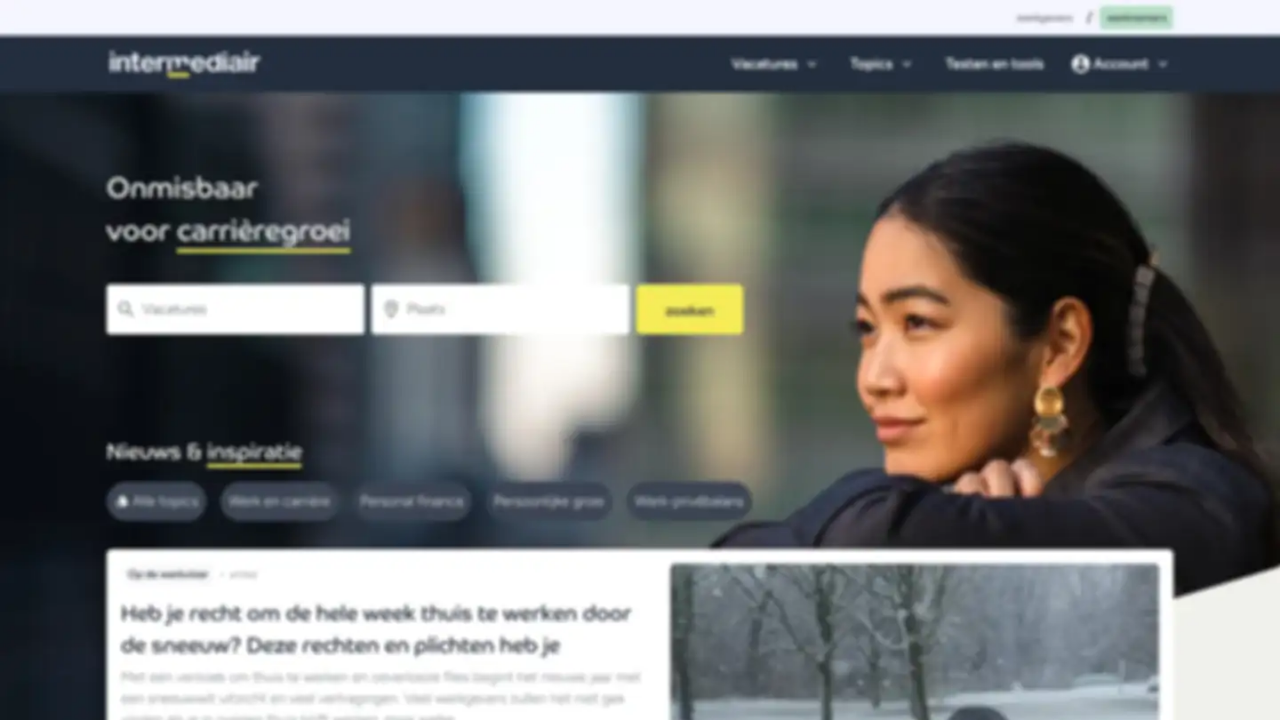

--- FILE ---
content_type: text/html
request_url: https://myprivacy.dpgmedia.nl/consent?siteKey=24c9o8126hqi83o0&callbackUrl=https%3a%2f%2fwww.intermediair.nl%2fprivacygate-confirm%3fredirectUri%3d%252fvacatures%252fwerkgever%252fhet-waterschapshuis
body_size: 2294
content:

<!DOCTYPE html>
<html lang='nl'>
<head>
    <meta name="viewport" content="width=device-width, initial-scale=1.0">
    <meta http-equiv="Content-Type" content="text/html; charset=UTF-8">
    <link href="https://myprivacy-static.dpgmedia.net" rel="preconnect" />

    <script type="text/javascript">
        const callbackUrl = new URL(decodeURIComponent('https%3A%2F%2Fwww.intermediair.nl%2Fprivacygate-confirm%3FredirectUri%3D%252Fvacatures%252Fwerkgever%252Fhet-waterschapshuis%26authId%3D99979ba4-c5e5-4e8e-8932-12423c48c7f6'))
        window._privacy = window._privacy || [];
        window.cmpProperties = {
            integratorId: 'intermediair',
            language: 'nl',
            siteUrl: callbackUrl.toString(),
            darkModeEnabled: 'false',
        }

        function redirect() {
            document.getElementById('message').style.visibility = 'visible';
            window.location.href = callbackUrl.toString();
        }

        function handleError(error) {
            console.error('privacy-gate error: ' + error)
            redirect();
        }

        window._privacy.push(['functional', redirect]);
        window._privacy.push(['error', handleError]);
    </script>
    <script type="text/javascript" src="https://myprivacy-static.dpgmedia.net/consent.js"></script>
    <style>

        h2 {
            font-family: "Trebuchet MS", Arial, sans-serif;
            font-size: 26px;
            text-transform: uppercase;
        }

        body {
            margin: 0;
            font-family: "Trebuchet MS", Arial, sans-serif;
            font-size: 16px;
        }

        .container {
            /*noinspection CssUnknownTarget*/
            background-image: url("https://myprivacy-static.dpgmedia.net/consent/resources/backgrounds/intermediair.webp");
            width: 100vw;
            height: 100vh;
            background-position: top center;
            background-size: cover;
            background-repeat: no-repeat;
            background-color: #f5f5f5;
        }

        @media only screen and (max-width: 768px) {
            .container {
                /*noinspection CssUnknownTarget*/
                background-image: url("https://myprivacy-static.dpgmedia.net/consent/resources/backgrounds/medium/intermediair.webp");
            }
        }

        @media only screen and (max-width: 600px) {
            .container {
                /*noinspection CssUnknownTarget*/
                background-image: url("https://myprivacy-static.dpgmedia.net/consent/resources/backgrounds/small/intermediair.webp");
            }
        }

        .modal {
            position: fixed;
            background-color: #fff;
            display: flex;
            flex-direction: column;
            justify-content: space-between;
            align-items: center;
            text-align: center;
            top: 0;
            right: 0;
            bottom: 0;
            left: 0;
            height: 74vh;
            z-index: 999;
            pointer-events: auto;
            transition: all 0.5s;
            visibility: hidden;
            box-shadow: 0 5px 15px rgba(25, 25, 25, 0.5);
            max-width: 640px;
            margin: 13vh auto;
        }

        .modal__header {
            flex: 0 10%;
            width: 100%;
            display: flex;
            flex-flow: row nowrap;
            justify-content: center;
            align-items: center;
            border-bottom: #b4b4b4 solid 1px;
            min-height: 40px;
            horiz-align: center;
        }

        .modal__header__logo > img {
            height: 35px;
        }

        .modal__body {
            flex: 0 85%;
            display: flex;
            flex-flow: column wrap;
            justify-content: space-evenly;
            align-items: center;
        }

        .modal__body__text {
            flex: 0 60%
        }

        .dpg-loader {
            position: absolute;
            top: 50%;
            left: 50%;
            transform: translate(-50%, -50%);
            width: 72px;
        }

        .inline-block {
            display: inline-block;
        }

        .h-auto {
            height: auto;
        }

        .w-full {
            width: 100%;
        }

        @keyframes schrinky {

            0% {
                transform: scaleY(1);
            }

            100% {
                transform: scaleY(0.4);
            }
        }

        .animate-schrinky {
            animation: schrinky 600ms alternate infinite cubic-bezier(0.59, -0.1, 0.29, 1.1);
        }

        .animation-delay-150ms {
            animation-delay: 150ms;
        }

        .animation-delay-300ms {
            animation-delay: 300ms;
        }

        .animation-delay-450ms {
            animation-delay: 450ms;
        }

        @media (max-width: 960px) {
            .modal {
                height: 100vh;
                width: 100vw;
                margin: 0;
                max-width: none;
            }

            .modal__body {
                padding: 0 10vw;
            }
        }
    </style>
    <title>DPG Media Privacy Gate</title>

    <!-- Google Tag Manager -->
    <script>(function (w, d, s, l, i) {
        w[l] = w[l] || []
        w[l].push({
            'gtm.start':
                new Date().getTime(), event: 'gtm.js'
        });
        var f = d.getElementsByTagName(s)[0],
            j = d.createElement(s), dl = l != 'dataLayer' ? '&l=' + l : '';
        j.async = true;
        j.src =
            'https://www.googletagmanager.com/gtm.js?id=' + i + dl;
        f.parentNode.insertBefore(j, f);
    })(window, document, 'script', 'dataLayer', 'GTM-NT4WR7C');</script>
    <!-- End Google Tag Manager -->

</head>
<body>

<!-- Google Tag Manager (noscript) -->
<noscript>
    <iframe title="gtm" src="https://www.googletagmanager.com/ns.html?id=GTM-NT4WR7C"
            height="0" width="0" style="display:none;visibility:hidden"></iframe>
</noscript>
<!-- End Google Tag Manager (noscript) -->

<div class="container">
    <div id="message" class="modal">
        <div class="modal__header">
            <div class="modal__header__logo">
                <img src="https://myprivacy-static.dpgmedia.net/consent/resources/logos/logo-dpgmedia.svg" alt="dpg media logo"/>
            </div>
        </div>
        <div class="modal__body">
            <div class="modal__body__text">
                <div class="dpg-loader">
                    <div aria-busy="true" class="wrapper inline-block" data-testid="dpg-loader">
                        <svg class="w-full h-auto" width="255px" height="211px" viewBox="0 0 255 211" version="1.1"
                             xmlns="http://www.w3.org/2000/svg">
                            <g stroke="none" stroke-width="1" fill="none" fill-rule="evenodd">
                                <rect class="animate-schrinky" fill="#783C96" fill-rule="nonzero" x="0" y="112" width="43" height="70"
                                      style="transform-origin: 0px 147px;"></rect>
                                <rect class="animate-schrinky animation-delay-150ms" fill="#D23278" fill-rule="nonzero" x="70.322"
                                      y="58" width="43" height="152" style="transform-origin: 0px 134px;"></rect>
                                <rect class="animate-schrinky animation-delay-300ms" fill="#E6463C" fill-rule="nonzero" x="140.697"
                                      y="0" width="43" height="184" style="transform-origin: 0px 92px;"></rect>
                                <rect class="animate-schrinky animation-delay-450ms" fill="#FABB22" fill-rule="nonzero" x="210.997"
                                      y="58" width="43" height="76" style="transform-origin: 0px 96px;"></rect>
                            </g>
                        </svg>
                    </div>
                </div>
            </div>
        </div>
    </div>
</div>
</body>
</html>
